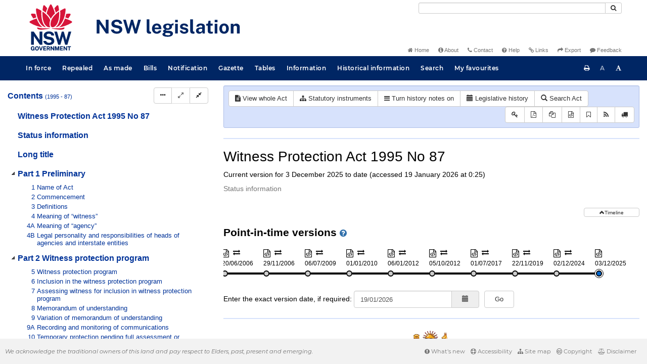

--- FILE ---
content_type: text/html
request_url: https://legislation.nsw.gov.au/view/html/inforce/current/act-1995-087
body_size: 4909
content:
<!doctype html>
<html lang="en">
    <head>
      <title>View - NSW legislation</title>

      <!-- Global site tag (gtag.js) - Google Analytics -->
                                          <script async src="https://www.googletagmanager.com/gtag/js?id=UA-56816798-5"></script>
                                          <script src="/js/google-analytics.7548.js"></script>

      <meta charset="utf-8">
      <meta http-equiv="X-UA-Compatible" content="IE=edge">
      <meta name="viewport" content="width=device-width, initial-scale=1">
      <meta data-server-time="20260119112553"/>
      <meta data-lit-support-url="https://legislation.litsupport.com.au/printOndemand/Test.aspx"/>

      <meta name="keywords" content="PCO, Parliamentary Counsel's Office, QLD PCO,
        QLD Parliamentary Counsel's Office, Legislation, Bills of Parliament,
        Act, Acts, amendment, amendments, assent, Bill, Bills, by-law, by-laws,
        legislative database, draft, legal drafting, drafts, electronic
        legislation, explanatory notes, gazettal, Gazette, Government
        Information Service, law, laws, legal advice, legal, legislation,
        legislative, legal opinion, legal opinions, Parliament, Parliamentary,
        PCO, principal, proclamation, proclamations, legislative publications,
        legal publishing, regulations, statutory instruments, subordinate legislation" />

      <link rel="shortcut icon" type="image/x-icon" href="/images/favicon.ico" media="(prefers-color-scheme:no-preference)">
      <link rel="shortcut icon" type="image/x-icon" href="/images/favicon-white.ico"  media="(prefers-color-scheme:dark)">
      <link rel="shortcut icon" type="image/x-icon" href="/images/favicon.ico" media="(prefers-color-scheme:light)">

      <link rel="stylesheet" href="/css/banner-release.7548.css" type="text/css" />
      <link rel="stylesheet" href="/css/bills.7548.css" type="text/css" />
      <link rel="stylesheet" href="/css/bootstrap.7548.css" type="text/css" />
      <link rel="stylesheet" href="/css/oqpc_boot.7548.css" type="text/css" />
      <link rel="stylesheet" href="/css/datatables.7548.css" type="text/css" />
      <link rel="stylesheet" href="/css/font-awesome.7548.css" type="text/css" />
      <link rel="stylesheet" href="/css/datepicker3.7548.css" type="text/css" />
      <link rel="stylesheet" href="/css/jquery-ui.7548.css" type="text/css" />
      <link rel="stylesheet" href="/jstree/style.min.css" type="text/css" />
      <link rel="stylesheet" href="/css/toc_view.7548.css" type="text/css" />
      <link rel="stylesheet" href="/css/Montserrat.7548.css" type="text/css" />
      <link rel="stylesheet" href="/css/frag.7548.css" type="text/css" />
      <link rel="stylesheet" href="/css/maps.7548.css" type="text/css" />

      <link rel="stylesheet" href="/css/LegislationTimeline.7548.css" type="text/css" />
                                <link rel="stylesheet" href="/css/fullview-boot.7548.css" type="text/css" />
                                <link rel="stylesheet" href="/css/frag.7548.css" type="text/css" />

      <!-- HTML5 shim and Respond.js IE8 support of HTML5 elements and media queries -->
      <!--[if lt IE 9]>
       <script>
         var g_ie8 = true;
      </script>
      <script src="/js/html5shiv.7548.js"></script>
      <script src="/js/respond.min.7548.js"></script>
      <![endif]-->

      <link rel="alternate" type="application/atom+xml" title="NSW Legislation - This Week" href="/feed?id=thisweek"/>
<link rel="alternate" type="application/atom+xml" title="NSW Legislation - This Week - Bills" href="/feed?id=newbills"/>
<link rel="alternate" type="application/atom+xml" title="NSW Legislation - This Week - Government Bills" href="/feed?id=newgovbills"/>
<link rel="alternate" type="application/atom+xml" title="NSW Legislation - This Week - Government Bills Passed by both Houses" href="/feed?id=newpbbhgov"/>
<link rel="alternate" type="application/atom+xml" title="NSW Legislation - This Week - Non-Government Bills" href="/feed?id=newnongovbills"/>
<link rel="alternate" type="application/atom+xml" title="NSW Legislation - This Week - Non-Government Bills Passed by both Houses" href="/feed?id=newpbbhnongov"/>
<link rel="alternate" type="application/atom+xml" title="NSW Legislation - This Week - As made acts, statutory instruments, and environmental planning instruments" href="/feed?id=newmadelegislation"/>
<link rel="alternate" type="application/atom+xml" title="NSW Legislation - This Week - As made acts" href="/feed?id=newmadeacts"/>
<link rel="alternate" type="application/atom+xml" title="NSW Legislation - This Week - As made statutory instruments" href="/feed?id=newmadesi"/>
<link rel="alternate" type="application/atom+xml" title="NSW Legislation - This Week - As made environmental planning instruments" href="/feed?id=newmadeepi"/>
<link rel="alternate" type="application/atom+xml" title="NSW Legislation - This Week - In force" href="/feed?id=newinforce"/>
<link rel="alternate" type="application/atom+xml" title="NSW Legislation - This Week - In force Acts" href="/feed?id=newinforceacts"/>
<link rel="alternate" type="application/atom+xml" title="NSW Legislation - This Week - In force statutory instruments" href="/feed?id=newinforcesi"/>
<link rel="alternate" type="application/atom+xml" title="NSW Legislation - This Week - In force environmetal planning instruments" href="/feed?id=newinforceepi"/>


      <script src="/js/DALCore.7548.js"></script>
      <script src="/js/jquery.min.7548.js"></script>
      <script src="/js/bootstrap.7548.js"></script>
      <script src="/js/jquery.dataTables.7548.js"></script>
      <script src="/js/datatables.7548.js"></script>
      <script src="/js/jquery.address.7548.js"></script>
      <script src="/js/DALAutoComplete.7548.js"></script>
      <script src="/js/jquery-ui.7548.js"></script>
      <script src="/js/carousel.7548.js"></script>
      <script src="/js/consolelog.7548.js"></script>
      <script src="/js/favourites.7548.js"></script>
      <script src="/js/bootbox.min.7548.js"></script>
      <script src="/js/website-commons.7548.js"></script>
      <script src="/js/record-commons.7548.js"></script>
      <script src="/js/resize.7548.js"></script>
      <script src="/js/results.7548.js"></script>
      <script src="/jstree/jstree.min.js"></script>
      <script src="/js/toc-tree.7548.js"></script>

      <script src="/js/LegislationTimeline.7548.js"></script>
                               <script src="/js/litsupport.7548.js"></script>
                               <script src="/js/view.7548.js"></script>
                               <script src="/js/bootstrap-datepicker.7548.js" ></script>
    </head>

    <body id="nsw-gov-au">
        <button type="button" id="skipStart" class="sr-only sr-only-focusable btn btn-default">Skip to main content</button>

        <div id="wrap">
            
<!-- Banner -->
<div id="navbar-container" class="container">
    <div class="navbar navbar-inverse">
        <div class="row">
            <h2 id="landmark-label-1">Site header</h2>
        </div>

        <a class="navbar-image" href="/">
            <img class="navbar-logo" src="/images/logo.svg" alt="New South Wales - Parliamentary Councel's Office" title="Click here for NSW legislation homepage">
        </a>

        <div id="navbar-tools">
            <div class="col">
                <form id="search-form" method="get" action="/search" class="form-inline" role="form">
                    <label class="sr-only" for="search-query">Search</label>
                    <div class="input-group desktopMenu mb-3">
                        <input id="search-query" aria-label="Search" accesskey="5" title="Enter search term here" name="query" type="text" class="form-control input-sm " size="27" required>
                        <div class="input-group-btn">
                            <button type="submit" id="quicksearch-button" class="btn btn-default btn-sm" title="Search"><span class="fa fa-search"></span></button>
                        </div>
                    </div>
                </form>
            </div>

            <div class="link-menu desktopMenu">
                <ul>
                    
                    <li><a href="/" title="Home page"><span class="fa fa-home"></span> Home</a></li>
                    <li><a href="/about" title="About this website"><span class="fa fa-info-circle"></span> About</a></li>
                    <li><a href="/contact" accesskey="4" title="Contact NSW PCO"><span class="fa fa-phone"></span> Contact</a></li>
                    <li><a href="/help" title="FAQs"><span class="fa fa-question-circle"></span> Help</a></li>
                    <li><a href="/relatedlinks" title="Links to related sites, including legislation and Bills, gazettes, parliaments, judgements and drafting offices"><span class="fa fa-link"></span> Links</a></li>
                    <li><a href="/export/week" title="Export"><span class="fa fa-share"></span> Export</a></li>
                    <li><a href="mailto:feedback.pco@pco.nsw.gov.au?subject=Feedback about the NSW legislation website"><span class="fa fa-comment"></span> Feedback</a></li>
                </ul>
            </div>
        </div>
    </div>
</div>

<!-- Website navigation links -->
<div id="navbar-main">
    <div id="nav-site" class="navbar-collapse">
        <h2 id="landmark-label-2">Site navigation</h2>

        <!-- Navbar-->
        <nav class="nav navbar-nav mobileMenu">
            <button class="navbar-toggle collapsed" type="button" data-toggle="collapse" data-target="#navbarlinks"
            aria-controls="navbarSupportedContent1" aria-expanded="false" aria-label="Toggle navigation">
                <span>Menu <i class="fa fa-bars"></i></span>
            </button>
        
            <nav class="nav navbar-nav collapse navbar-collapse" id="navbarlinks">
                <li><a href="/browse/inforce">In force</a></li>
                <li><a href="/browse/repealed">Repealed</a></li>
                <li><a href="/browse/asmade">As made</a></li>
                <li><a href="/browse/bills">Bills</a></li>
                <li><a href="/epub">Notification</a></li>
                <li><a href="/gazette">Gazette</a></li>
                <li><a href="/tables">Tables</a></li>
                <li><a href="/information">Information</a></li>
                <li><a href="/historicalinformation">Historical information</a></li>
                <li><a href="/search">Search</a></li>
                <li><a href="/favourites">My favourites</a></li>

                <li class="separator"><br /></li>
                
                <li><a href="/about" title="About this website">About</a></li>
                <li><a href="/sitemap">Site map</a></li>
                <li><a href="/relatedlinks" title="Links to related sites, including legislation and Bills, gazettes, parliaments, judgements and drafting offices">Links</a></li>
                <li><a href="/contact" accesskey="4" title="Contact NSW PCO">Contact</a></li>
                <li><a href="/help" title="Help using this website">Help</a></li>
                <li><a href="/export/week" title="Export">Export</a></li>  
            </nav>
        </nav>

        <nav class="nav navbar-nav desktopMenu">
            <li><a href="/browse/inforce">In force</a></li>
            <li><a href="/browse/repealed">Repealed</a></li>
            <li><a href="/browse/asmade">As made</a></li>
            <li><a href="/browse/bills">Bills</a></li>
            <li><a href="/epub">Notification</a></li>
            <li><a href="/gazette">Gazette</a></li>
            <li><a href="/tables">Tables</a></li>
            <li><a href="/information">Information</a></li>
            <li><a href="/historicalinformation">Historical information</a></li>
            <li><a href="/search">Search</a></li>
            <li><a href="/favourites">My favourites</a></li>
        </nav>

        <div id="access-toolbar" class="btn-group float-right">
            <button class="btn btn-default btn-tooltip" data-toggle="tooltip" data-container="body" title="Print this page" type="button" aria-label="Print this page"><span class="fa fa-print"></span></button>
            <button id="resizeDown" class="btn btn-default btn-tooltip" data-toggle="tooltip" data-container="body" title="Decrease font size" type="button" aria-label="Decrease font size"><span>A</span></button>
            <button id="resizeUp" class="btn btn-default btn-tooltip" data-toggle="tooltip" data-container="body" title="Increase font size" type="button" aria-label="Increase font size"><span class="fa fa-font"></span></button>
        </div>
    </div>
</div>

<!-- Banner content from static database -->
<!--HASHES:""-->


            <div id="main-fragview">
	<div id="toc-col" class="col-lg-4 col-md-4 col-sm-5">
		<div class="navbar-header">
			<div class="navbar-brand">Table Of Contents </div>
			<!-- Mobile mode hamburger menu -->
			<button type="button" class="navbar-toggle collapsed btn-primary"  data-toggle="collapse" data-target="#tocNav" aria-expanded="false" aria-label="Toggle navigation">
				<span><i class="fa fa-bars"></i></span>
			</button>
		</div>
		<nav id="tocNav" class="collapse navbar-collapse">
				<div id="toc"></div>
		</nav>
	</div>
	<div id="frag-col">
		
<div id="fragToolbar" class="well well-sm">
<div class="btn-toolbar" role="toolbar">

                  <div id="legBtnGroup" class="btn-group">
                    <a href="/view/whole/html/inforce/2025-12-03/act-1995-087" class="btn btn-default">
                      <span class="fa fa-file-text"></span><span id="view-whole"> View whole Act
                    </span></a>
                    <a href="/search/related?action=relatedsl&date=2026-01-19&title=Witness%20Protection%20Act%201995&query=Id%3D%22act-1995-087%22%20AND%20VersionSeriesId%3D%2204640187-e595-4ddb-89d0-cb7030f8f1fe%22%20AND%20VersionDescId%3D%22af32de99-5b06-4b94-84ad-71e107d19c6a%22%20AND%20PublicationDate%3D20251203000000%20AND%20PrintType%3D%22act.reprint%22" class="btn btn-default">
<span class="fa fa-sitemap"></span>
Statutory instruments
</a>
                    <button id="history-notes-btn" type="button" class="btn btn-default">
<span class="fa fa-bars"></span>
<span class="btn-text">Turn history notes on</span>
</button>
                    <a href="/view/html/inforce/current/act-1995-087/lh" class="btn btn-default">
                      <span class="glyphicon glyphicon-calendar"></span>
                      <span id="view-lh">Legislative history</span>
                    </a>
                    <a href="/search?pointInTime=2025-12-03&action=searchtitle&title=Witness%20Protection%20Act%201995&query=VersionDescId%3D%22af32de99-5b06-4b94-84ad-71e107d19c6a%22%20AND%20VersionSeriesId%3D%2204640187-e595-4ddb-89d0-cb7030f8f1fe%22%20AND%20PrintType%3D%22act.reprint%22" class="btn btn-default">
                      <span class="glyphicon glyphicon-search"></span> Search Act
                    </a>
                  </div>
            

<div id="legToolGroup" class="btn-group">
<a class="btn btn-default btn-tooltip" target="_blank" href="/information/abbreviations" data-toggle="tooltip" data-placement="bottom" data-container="body" title="Key to abbreviations used in the legislative history" aria-label="Key to abbreviations used in the legislative history">
<span class="fa fa-key"></span>
</a><a class="btn btn-default btn-tooltip" target="_blank" href="https://legislation.nsw.gov.au/view/whole/pdf/inforce/2026-01-19/act-1995-087"
data-toggle="tooltip" data-placement="bottom" data-container="body" title="View PDF" aria-label="View PDF">
<span class="fa fa-file-pdf-o"></span>
</a><a id="pdf-extract" class="btn btn-default btn-tooltip" target="_blank" href=""
data-toggle="tooltip" data-placement="bottom" data-container="body" title="View PDF extract" aria-label="View PDF extract">
<span class="fa fa-files-o"></span>
</a><a class="btn btn-default btn-tooltip" href="/view/xml/inforce/current/act-1995-087" data-toggle="tooltip" data-placement="bottom" data-container="body" title="Download XML" aria-label="Download XML">
<span class="fa fa-file-code-o"></span>
</a>
<button type="button" class="btn btn-default btn-tooltip" data-toggle="tooltip" data-placement="bottom" data-container="body" title="Add to your favourites">
<span class="fa fa-bookmark-o"></span>
</button><a class="btn btn-default btn-tooltip" target="_blank" href="/feed?id=title&amp;query=VersionSeriesId%3D%2204640187-e595-4ddb-89d0-cb7030f8f1fe%22%20AND%20PrintType%3D(%22act.reprint%22%20OR%20%22act.new%22%20OR%20%22bill.first%22%20OR%20%20%22bill.firstnongovintro%22%20OR%20%22bill.third%22)&amp;name=Witness%20Protection%20Act%201995&amp;desc=New%20or%20updated%20versions%20of%20Witness%20Protection%20Act%201995" data-toggle="tooltip" data-placement="bottom" data-container="body" title="Add to Atom feed">
<span class="fa fa-rss"></span>
</a><button type="button" class="btn btn-default btn-tooltip" data-toggle="tooltip" data-placement="bottom" data-container="body" title="Purchase a printed copy">
<span class="fa fa-truck"></span>
</button>
</div>
</div>
</div>

<div class="nav-result display-none">
<div class="nav-search-text">Results:  match 0 of 0 provisions</div>
<div class="btn-toolbar" role="toolbar">
<div id="hit-frag-btn-grp" class="btn-group">
<a id="prev-hit-btn"
href="#"
class="btn btn-default btn-xs disabled btn-tooltip"
data-container="body" data-placement="bottom"
title="Previous provision with hit(s)"><span class="glyphicon glyphicon-chevron-left"> </span> Previous Hit</a>
<a id="next-hit-btn"
href="#"
class="btn btn-default btn-xs disabled btn-tooltip"
title="Next provision with hit(s)"
data-container="body" data-placement="bottom">
Next Hit <span class="glyphicon glyphicon-chevron-right"> </span></a>
</div>
<div class="float-left">
<a id="return-to-search" href="#"
class="btn btn-default btn-xs btn-tooltip"
data-container="body" data-placement="bottom"
title="Return to search results">Return to search results</a>
<button id="clear-search"
class="btn btn-default btn-xs btn-tooltip"
data-container="body" data-placement="bottom"
title="Clear search">Clear search</button>
</div>
<div class="btn-group hit-info-div display-none" id="hit-count-div">
<span class="">0 hits in page:</span>
</div>
<div class="btn-group hit-btn-div display-none">
<a id="first-hit-btn"
href="#H1"
class="btn btn-default btn-xs btn-tooltip"
data-container="body" data-placement="bottom"
title="Show first hit in document view"><span class="glyphicon glyphicon-step-backward"></span> First</a>
<a id="last-hit-btn" href="#"
class="btn btn-default btn-xs btn-tooltip"
data-container="body" data-placement="bottom"
title="Show last hit in document view">Last <span class="glyphicon glyphicon-step-forward"></span></a>
</div>
</div>
</div><hr/>
<h1 class="title" style="prince-bookmark-level : none;">Witness Protection Act 1995 No 87</h1>
<div id="documentcontext">
</div>
<hr/><div id="crest" class="fragview-crest">
<div>
<span class="crest" title="New South Wales Crest"/>
</div>
<hr/>
</div>
<script id="status-information-template" type="application/json">"<!--HASHES:\"\"-->\n\n<h3 class=\"si-heading\">Authorisation<\/h3>\n\n<p>This version of the legislation is compiled and maintained in a database of legislation by the Parliamentary Counsel's Office and published on the NSW legislation website, and is certified as the form of that legislation that is correct under section 45C of the&nbsp;<a href=\"\/view\/html\/inforce\/current\/act-1987-015#sec.45C\">Interpretation Act 1987<\/a>.<\/p>\n"</script><div id="statusinformation"></div><div id="fragview"></div>
	</div>
</div>
        </div>

        <div class="mobileModeHide">
    <div id="push"></div>

    <footer id="footer">
        <h2 id="landmark-label-4">Site footer</h2>
            <div id="footerMessage">We acknowledge the traditional owners of this land and pay respect to Elders, past, present and emerging.</div>

            <div id="footerMenu" class="link-menu">
                <ul>      
                    <li><a href="/new"><span class="fa fa-exclamation-circle"></span> What's new</a></li>   
                    <li><a href="/accessibility"><span class="fa fa-life-ring"></span> Accessibility</a></li>
                    <li><a href="/sitemap"><span class="fa fa-sitemap"></span> Site map</a></li>
                    <li><a href="/copyright"><span class="fa fa-creative-commons"></span> Copyright</a></li>
                    <li><a href="/disclaimer"><span class="fa fa-balance-scale"></span> Disclaimer</a></li>
                </ul>  
            </div>
    </footer>
</div>

        <div id="top-link-block">
            <button id="top-link" class="btn btn-default" aria-label="Return to the top of the page">
                  <span class="glyphicon glyphicon-chevron-up"></span>
            </button>
        </div>
    </body>
</html>
